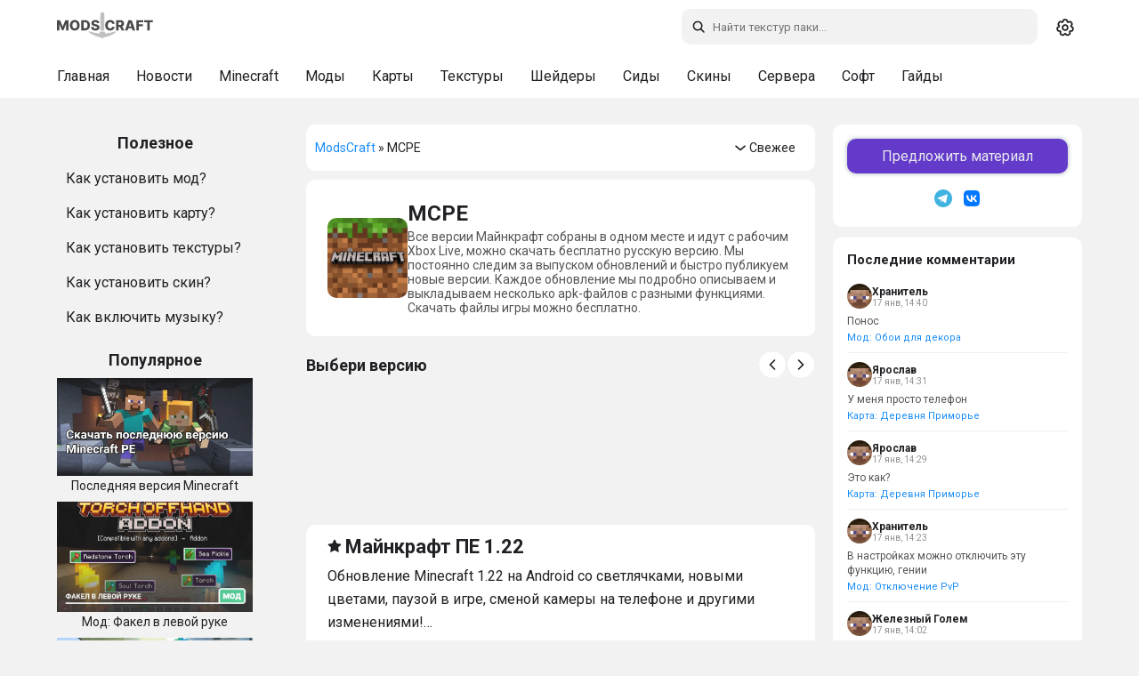

--- FILE ---
content_type: text/html; charset=utf-8
request_url: https://modscraft.net/mcpe/
body_size: 12750
content:
<!DOCTYPE html>
<html lang="ru" class="snow-enabled">
<head>
  <script>
    (function(){
      var t = localStorage.getItem('theme') || 'system';
      var isDark = t === 'dark' || (t === 'system' && window.matchMedia && window.matchMedia('(prefers-color-scheme: dark)').matches);
      if (isDark) document.documentElement.setAttribute('data-theme', 'dark-mode');
    })();
  </script>
  <style>
    html{background:#f2f2f2}
    html[data-theme="dark-mode"]{background:#161617}
  </style>
  <meta name="theme-color" content="#ffffff" id="theme-color-meta">
  <script>document.documentElement.getAttribute('data-theme')==='dark-mode'&&(document.getElementById('theme-color-meta').content='#1f2124')</script>
  <link rel="preconnect" href="https://fonts.googleapis.com">
  <link rel="preconnect" href="https://fonts.gstatic.com" crossorigin>
    <link rel="stylesheet" href="https://fonts.googleapis.com/css2?family=Roboto:ital,wght@0,400;0,500;0,700;1,400;1,500;1,700&display=swap">
  <title>Скачать Minecraft PE на Android | МКПЕ на телефон</title>
<meta charset="utf-8">
<meta name="description" content="Скачать Minecraft бесплатно. Новые версии с рабочим Xbox Live, скинами, отзывы игроков и детальные обзоры на Android.">
<link rel="canonical" href="https://modscraft.net/mcpe/">
<link rel="alternate" type="application/rss+xml" title=" RSS" href="https://modscraft.net/mcpe/rss.xml">
<link rel="alternate" type="application/rss+xml" title=" RSS Dzen" href="https://modscraft.net/mcpe/rssdzen.xml">
<link rel="preconnect" href="https://modscraft.net/" fetchpriority="high">
<meta property="twitter:card" content="summary">
<meta property="twitter:title" content="Скачать Minecraft PE на Android | МКПЕ на телефон">
<meta property="twitter:description" content="Скачать Minecraft бесплатно. Новые версии с рабочим Xbox Live, скинами, отзывы игроков и детальные обзоры на Android.">
<meta property="og:type" content="article">
<meta property="og:site_name" content="Портал ModsCraft. Сайт для любителей Minecraft PE">
<meta property="og:title" content="Скачать Minecraft PE на Android | МКПЕ на телефон">
<meta property="og:description" content="Скачать Minecraft бесплатно. Новые версии с рабочим Xbox Live, скинами, отзывы игроков и детальные обзоры на Android.">
<link rel="alternate" hreflang="x-default" href="https://modscraft.net/mcpe/">
<link rel="alternate" hreflang="ru" href="https://modscraft.net/mcpe/">
<link rel="alternate" hreflang="en" href="https://modscraft.net/en/mcpe/">

<script src="/engine/classes/min/index.php?g=general3&amp;v=fzuuh"></script>
<script src="/engine/classes/min/index.php?f=engine/classes/js/jqueryui3.js,engine/classes/js/dle_js.js,engine/classes/js/lazyload.js&amp;v=fzuuh" defer></script>
<script type="application/ld+json">{"@context":"https://schema.org","@graph":[{"@type":"BreadcrumbList","@context":"https://schema.org/","itemListElement":[{"@type":"ListItem","position":1,"item":{"@id":"https://modscraft.net/","name":"ModsCraft"}},{"@type":"ListItem","position":2,"item":{"@id":"https://modscraft.net/mcpe/","name":"MCPE"}}]}]}</script>
    <meta name="f6e053e619ccc9b5e2584651f94786cf" content="">
  <meta name="robots" content="max-image-preview:large">
  <meta name="robots" content="noarchive">
  <meta name="mobile-web-app-capable" content="yes">
  <meta name="apple-mobile-web-app-capable" content="yes">
  <meta name="apple-mobile-web-app-status-bar-style" content="default">
  <meta name="HandheldFriendly" content="true">
  <meta name="format-detection" content="telephone=no">
  <meta name="viewport" content="user-scalable=no, initial-scale=1.0, maximum-scale=1.0, width=device-width">
  <link rel="icon" href="/templates/modscraft/images/favicons/favicon.ico" type="image/x-icon">
  <link rel="apple-touch-icon" sizes="180x180" href="/templates/modscraft/images/favicons/apple-touch-icon.png">
  <link rel="icon" type="image/png" sizes="32x32" href="/templates/modscraft/images/favicons/favicon-32x32.png">
  <link rel="icon" type="image/png" sizes="16x16" href="/templates/modscraft/images/favicons/favicon-16x16.png">
  <meta name="msapplication-TileColor" content="#00aba9">
  <meta name="yandex-verification" content="76ca7ee2c6a85439" />
  <meta name="google-site-verification" content="Q6Gss3VPU8vXRfmt_Ya5hhiHIfprec4BLrHeX9Tk3a4" />

  
   <link rel="stylesheet" href="/templates/modscraft/style/owl.carousel.min.css?v=fzuuh" media="print" onload="this.media='all'">
  <link href="/templates/modscraft/style/styles.min.css?v=fzuuh" type="text/css" rel="stylesheet">

  
</head>

<body>
  <a href="#content" class="skip-link">Перейти к контенту</a>
  <header>
    <div id="main-head">
      <div class="row">

<div class="mobileNav" role="button" aria-label="Открыть Меню">
          <svg class="icon icon-menu"><use href="/templates/modscraft/images/icons.svg#icon-menu"></use></svg>
          <svg class="icon icon-close"><use href="/templates/modscraft/images/icons.svg#icon-x"></use></svg>
        </div>

        <a href="/" class="header__logo" title="Главная сайта ModsCraft.Net">
          <svg width="108" height="40"><use href="/templates/modscraft/images/icons.svg#logo"></use></svg>
        </a>

        <div class="right">
          <div id="search">
            <form method="get" action="/index.php">
              <div>
                <svg class="icon search-icon search-desktop"><use href="/templates/modscraft/images/icons.svg#icon-search"></use></svg>
                <input id="story" name="story" type="text" placeholder="Поиск по сайту" class="search-input" aria-label="Поиск по сайту">
                <input type="hidden" name="do" value="search">
                <input type="hidden" name="subaction" value="search">
              </div>

              <svg class="icon close-icon"><use href="/templates/modscraft/images/icons.svg#icon-x"></use></svg>
            </form>
          </div>

          <div class="theme-switcher" id="theme-switcher" title="Переключить тему">
            <span class="theme-icon theme-icon--system" data-theme="system">
              <svg width="20" height="20"><use href="/templates/modscraft/images/icons.svg#icon-gear"></use></svg>
            </span>
            <span class="theme-icon theme-icon--light" data-theme="light">
              <svg width="20" height="20"><use href="/templates/modscraft/images/icons.svg#icon-sun"></use></svg>
            </span>
            <span class="theme-icon theme-icon--dark" data-theme="dark">
              <svg width="20" height="20"><use href="/templates/modscraft/images/icons.svg#icon-moon"></use></svg>
            </span>
          </div>
        </div>
      </div>
    </div>
    <div id="sub-head">
      <div class="background-menu"></div>
      <div class="row">
        <ul class="subhead-menu">
          <li><a href="https://modscraft.net/" title="Главная МодсКрафт">Главная</a></li>
          <li><a href="https://modscraft.net/news/" title="Новости о Minecraft PE">Новости</a></li>
          <li><a href="https://modscraft.net/mcpe/" title="Скачать Minecraft PE">Minecraft</a></li>
          <li><a href="https://modscraft.net/mods/" title="Скачать моды для Minecraft PE">Моды</a></li>
          <li><a href="https://modscraft.net/maps/" title="Скачать карты для Minecraft PE">Карты</a></li>
          <li><a href="https://modscraft.net/textures/" title="Скачать текстуры для Minecraft PE">Текстуры</a></li>
          <li><a href="https://modscraft.net/shaders/" title="Скачать шейдеры для Minecraft PE">Шейдеры</a></li>
          <li><a href="https://modscraft.net/seeds/" title="Сиды для Minecraft PE">Сиды</a></li>
          <li><a href="https://modscraft.net/skins/" title="Скачать скины для Minecraft PE">Скины</a></li>
          <li><a href="https://modscraft.net/servers/" title="Сервера на Minecraft PE">Сервера</a></li>
          <li><a href="https://modscraft.net/programs/" title="Скачать программы для Minecraft PE">Софт</a></li>
          <li><a href="https://modscraft.net/guides/" title="Гайды по Minecraft PE">Гайды</a></li>
      </ul>
      </div>
    </div>

  </header>

  <main id="main">
    <div id="container">
      <aside id="sidebar_l" data-nosnippet>

        <div class="help border-radius">
          <div class="title_block">
            <span>Полезное</span>
          </div>
          <ul>
            <li><a href="https://modscraft.net/guides/3197-how-to-install-mods-minecraft.html">Как установить мод?</a></li>
            <li><a href="https://modscraft.net/guides/3099-how-to-install-maps-for-minecraft-pe.html">Как установить карту?</a></li>
            <li><a href="https://modscraft.net/guides/538-how-install-texture-pack-in-mcpe.html">Как установить текстуры?</a></li>
            <li><a href="https://modscraft.net/guides/3100-how-to-install-skins-for-minecraft-pe.html">Как установить скин?</a></li>
            <li><a href="https://modscraft.net/guides/3149-how-to-download-and-enable-music-in-minecraft-pe.html">Как включить музыку?</a></li>
          </ul>
        </div>

        <div class="top_news_menu border-radius">
          <div class="title_block">
            <span>Популярное</span>
          </div>
          <div class="top_news_block">
            <a href="https://modscraft.net/news/3135-download-the-last-version-minecraft.html" title="Последняя версия Minecraft"> <img src="https://img.modscraft.net/uploads/posts/2021-01/1611200816_minecraft-download-last-version-pe.webp" width="220" height="120" loading="lazy" alt="Последняя версия Minecraft" /><div class="title_link_news">Последняя версия Minecraft</div></a><a href="https://modscraft.net/mods/7593-torch-offhand.html" title="Мод: Факел в левой руке"> <img width="220" height="120" loading="lazy"  src="https://img.modscraft.net/uploads/posts/2025-09/2babff037c_torch-offhand-mod.webp" alt="Мод: Факел в левой руке" /> <div class="title_link_news">Мод: Факел в левой руке</div></a><a href="https://modscraft.net/mods/9138-craftopia-furniture.html" title="Мод: Мебель Craftopia"> <img width="220" height="120" loading="lazy"  src="https://img.modscraft.net/uploads/posts/2025-02/66e4c960d6_craftopia-furniture-mod.webp" alt="Мод: Мебель Craftopia" /> <div class="title_link_news">Мод: Мебель Craftopia</div></a><a href="https://modscraft.net/mods/10570-better-desert-temple.html" title="Мод: Улучшенные пустынные храмы"> <img width="220" height="120" loading="lazy"  src="https://img.modscraft.net/uploads/posts/2026-01/2a9a87f20b_better-desert-temple-mod.webp" alt="Мод: Улучшенные пустынные храмы" /> <div class="title_link_news">Мод: Улучшенные пустынные храмы</div></a><a href="https://modscraft.net/mods/10152-all-purpose-drone.html" title="Мод: Универсальные дроны"> <img width="220" height="120" loading="lazy"  src="https://img.modscraft.net/uploads/posts/2026-01/38b2d14136_all-purpose-drone-mod.webp" alt="Мод: Универсальные дроны" /> <div class="title_link_news">Мод: Универсальные дроны</div></a>
          </div>
        </div>

      </aside>

      <div id="content">
          
          
          

          <div class="breadcrumbs border-radius">
              <div class="speedbar">
	<a href="https://modscraft.net/">ModsCraft</a> » MCPE
</div>
              <form name="news_set_sort" id="news_set_sort" method="post">
<span id='news-sort'><svg width="20" height="20"><use href="/templates/modscraft/images/icons.svg#icon-chevron-down"></use></svg> <span class='head'>Свежее</span></span>
<ul class="sort"><li class="sort_by_date"><a href="#" onclick="dle_change_sort('date','desc'); return false;">По дате</a></li><li class="asc sort_by_editdate"><a href="#" onclick="dle_change_sort('editdate','asc'); return false;">Свежее</a></li><li class="sort_by_rating"><a href="#" onclick="dle_change_sort('rating','desc'); return false;">Популярные</a></li><li class="sort_by_news_read"><a href="#" onclick="dle_change_sort('news_read','desc'); return false;">Посещаемые</a></li><li class="sort_by_comm_num"><a href="#" onclick="dle_change_sort('comm_num','desc'); return false;">Комментируемые</a></li><li class="sort_by_title"><a href="#" onclick="dle_change_sort('title','desc'); return false;">По алфавиту</a></li></ul>
<input type="hidden" name="dlenewssortby" id="dlenewssortby" value="editdate">
<input type="hidden" name="dledirection" id="dledirection" value="DESC">
<input type="hidden" name="set_new_sort" id="set_new_sort" value="dle_sort_cat_10">
<input type="hidden" name="set_direction_sort" id="set_direction_sort" value="dle_direction_cat_10">
</form>
<script>
	const opened_sort = document.querySelectorAll('ul.sort')[0];
	const sort = document.getElementById("news-sort");
	sort.addEventListener("click", function (e) {
		$('#news_set_sort .sort').show();
		e.stopPropagation();
	});
	window.addEventListener('click', function(e) {
	  
    if ($('#news_set_sort .sort').css("display") === "block") {
	    $('#news_set_sort .sort').hide();
	  }
	});
</script>
          </div>

          

          

          

          


<div class="marketplace-studio-page border-radius">
    <div class="marketplace-studio-header">
        <img class="category-logo" src="/templates/modscraft/images/logo-mc.png" alt="Minecraft">
        <div class="studio-info">
            <h1>MCPE</h1>
            <p>Все версии Майнкрафт собраны в одном месте и идут с рабочим Xbox Live, можно скачать бесплатно русскую версию. Мы постоянно следим за выпуском обновлений и быстро публикуем новые версии. Каждое обновление мы подробно описываем и выкладываем несколько apk-файлов с разными функциями. Скачать файлы игры можно бесплатно.</p>
        </div>
    </div>
    
</div>










          
              





















       



    

  

   






<div class="versions-carousel-section">
    <div class="versions-carousel-header">
        <h3>Выбери версию</h3>
        <div class="versions-carousel-nav">
            <button class="versions-nav-prev"><svg width="20" height="20"><use href="/templates/modscraft/images/icons.svg#icon-arrow-left"></use></svg></button>
            <button class="versions-nav-next"><svg width="20" height="20"><use href="/templates/modscraft/images/icons.svg#icon-arrow-right"></use></svg></button>
        </div>
    </div>
    <div class="owl-carousel owl-theme versions-history-carousel" id="versionsHistoryCarousel">
        <div class="version-card">
            <a href="https://modscraft.net/mcpe/9020-minecraft-1-21.html" title="Minecraft PE 1.21 Трудные испытания">
                <div class="version-card-image"><img src="/templates/modscraft/images/logo-mc.png" alt="Minecraft 1.21" loading="lazy"></div>
                <div class="version-card-info">
                    <span class="version-number">Версия 1.21</span>
                    <span class="version-download">Скачать</span>
                </div>
            </a>
        </div>
        <div class="version-card">
            <a href="https://modscraft.net/mcpe/7804-minecraft-1-20.html" title="Minecraft PE 1.20 Тропы и Сказки">
                <div class="version-card-image"><img src="/templates/modscraft/images/logo-mc.png" alt="Minecraft 1.20" loading="lazy"></div>
                <div class="version-card-info">
                    <span class="version-number">Версия 1.20</span>
                    <span class="version-download">Скачать</span>
                </div>
            </a>
        </div>
        <div class="version-card">
            <a href="https://modscraft.net/mcpe/7318-minecraft-1-19.html" title="Minecraft PE 1.19 Дикое обновление">
                <div class="version-card-image"><img src="/templates/modscraft/images/logo-mc.png" alt="Minecraft 1.19" loading="lazy"></div>
                <div class="version-card-info">
                    <span class="version-number">Версия 1.19</span>
                    <span class="version-download">Скачать</span>
                </div>
            </a>
        </div>
        <div class="version-card">
            <a href="https://modscraft.net/mcpe/6788-minecraft-1-18.html" title="Minecraft PE 1.18 Пещеры и Утёсы - Часть II">
                <div class="version-card-image"><img src="/templates/modscraft/images/logo-mc.png" alt="Minecraft 1.18" loading="lazy"></div>
                <div class="version-card-info">
                    <span class="version-number">Версия 1.18</span>
                    <span class="version-download">Скачать</span>
                </div>
            </a>
        </div>
        <div class="version-card">
            <a href="https://modscraft.net/mcpe/2796-download-minecraft-1-17-beta-for-android-free.html" title="Minecraft PE 1.17 Пещерное обновление">
                <div class="version-card-image"><img src="/templates/modscraft/images/logo-mc.png" alt="Minecraft 1.17" loading="lazy"></div>
                <div class="version-card-info">
                    <span class="version-number">Версия 1.17</span>
                    <span class="version-download">Скачать</span>
                </div>
            </a>
        </div>
        <div class="version-card">
            <a href="https://modscraft.net/mcpe/2718-download-minecraft-1-16-for-android.html" title="Minecraft PE 1.16 Обновление Незера">
                <div class="version-card-image"><img src="/templates/modscraft/images/logo-mc.png" alt="Minecraft 1.16" loading="lazy"></div>
                <div class="version-card-info">
                    <span class="version-number">Версия 1.16</span>
                    <span class="version-download">Скачать</span>
                </div>
            </a>
        </div>
        <div class="version-card">
            <a href="https://modscraft.net/mcpe/2124-download-minecraft-1-15-beta-for-android-free.html" title="Minecraft PE 1.15 Равенство с Java Edition">
                <div class="version-card-image"><img src="/templates/modscraft/images/logo-mc.png" alt="Minecraft 1.15" loading="lazy"></div>
                <div class="version-card-info">
                    <span class="version-number">Версия 1.15</span>
                    <span class="version-download">Скачать</span>
                </div>
            </a>
        </div>
        <div class="version-card">
            <a href="https://modscraft.net/mcpe/2101-download-minecraft-1-14-for-android.html" title="Minecraft PE 1.14 Пчелиное обновление">
                <div class="version-card-image"><img src="/templates/modscraft/images/logo-mc.png" alt="Minecraft 1.14" loading="lazy"></div>
                <div class="version-card-info">
                    <span class="version-number">Версия 1.14</span>
                    <span class="version-download">Скачать</span>
                </div>
            </a>
        </div>
        <div class="version-card">
            <a href="https://modscraft.net/mcpe/2071-download-minecraft-1-13-for-android.html" title="Minecraft PE 1.13 Обновление с Лисами">
                <div class="version-card-image"><img src="/templates/modscraft/images/logo-mc.png" alt="Minecraft 1.13" loading="lazy"></div>
                <div class="version-card-info">
                    <span class="version-number">Версия 1.13</span>
                    <span class="version-download">Скачать</span>
                </div>
            </a>
        </div>
        <div class="version-card">
            <a href="https://modscraft.net/mcpe/2010-download-minecraft-1-12-for-android.html" title="Minecraft PE 1.12 Обновление для мододелов">
                <div class="version-card-image"><img src="/templates/modscraft/images/logo-mc.png" alt="Minecraft 1.12" loading="lazy"></div>
                <div class="version-card-info">
                    <span class="version-number">Версия 1.12</span>
                    <span class="version-download">Скачать</span>
                </div>
            </a>
        </div>
        <div class="version-card">
            <a href="https://modscraft.net/mcpe/1983-download-minecraft-1-11-for-android.html" title="Minecraft PE 1.11 Village and Pillage">
                <div class="version-card-image"><img src="/templates/modscraft/images/logo-mc.png" alt="Minecraft 1.11" loading="lazy"></div>
                <div class="version-card-info">
                    <span class="version-number">Версия 1.11</span>
                    <span class="version-download">Скачать</span>
                </div>
            </a>
        </div>
        <div class="version-card">
            <a href="https://modscraft.net/mcpe/1971-download-minecraft-1-10-for-android.html" title="Minecraft PE 1.10 Village and Pillage">
                <div class="version-card-image"><img src="/templates/modscraft/images/logo-mc.png" alt="Minecraft 1.10" loading="lazy"></div>
                <div class="version-card-info">
                    <span class="version-number">Версия 1.10</span>
                    <span class="version-download">Скачать</span>
                </div>
            </a>
        </div>
        <div class="version-card">
            <a href="https://modscraft.net/mcpe/1957-download-minecraft-1-9-for-android.html" title="Minecraft PE 1.9 Village and Pillage">
                <div class="version-card-image"><img src="/templates/modscraft/images/logo-mc.png" alt="Minecraft 1.9" loading="lazy"></div>
                <div class="version-card-info">
                    <span class="version-number">Версия 1.9</span>
                    <span class="version-download">Скачать</span>
                </div>
            </a>
        </div>
        <div class="version-card">
            <a href="https://modscraft.net/mcpe/1924-download-minecraft-1-8-for-android.html" title="Minecraft PE 1.8 Обновление с Пандами">
                <div class="version-card-image"><img src="/templates/modscraft/images/logo-mc.png" alt="Minecraft 1.8" loading="lazy"></div>
                <div class="version-card-info">
                    <span class="version-number">Версия 1.8</span>
                    <span class="version-download">Скачать</span>
                </div>
            </a>
        </div>
        <div class="version-card">
            <a href="https://modscraft.net/mcpe/1897-download-minecraft-1-7-for-android.html" title="Minecraft PE 1.7 Техническое обновление">
                <div class="version-card-image"><img src="/templates/modscraft/images/logo-mc.png" alt="Minecraft 1.7" loading="lazy"></div>
                <div class="version-card-info">
                    <span class="version-number">Версия 1.7</span>
                    <span class="version-download">Скачать</span>
                </div>
            </a>
        </div>
        <div class="version-card">
            <a href="https://modscraft.net/mcpe/1866-download-minecraft-1-6-for-android.html" title="Minecraft PE 1.6 Обновление с Фантомами">
                <div class="version-card-image"><img src="/templates/modscraft/images/logo-mc.png" alt="Minecraft 1.6" loading="lazy"></div>
                <div class="version-card-info">
                    <span class="version-number">Версия 1.6</span>
                    <span class="version-download">Скачать</span>
                </div>
            </a>
        </div>
        <div class="version-card">
            <a href="https://modscraft.net/mcpe/1833-download-minecraft-1-5-for-android.html" title="Minecraft PE 1.5 Водное обновление">
                <div class="version-card-image"><img src="/templates/modscraft/images/logo-mc.png" alt="Minecraft 1.5" loading="lazy"></div>
                <div class="version-card-info">
                    <span class="version-number">Версия 1.5</span>
                    <span class="version-download">Скачать</span>
                </div>
            </a>
        </div>
        <div class="version-card">
            <a href="https://modscraft.net/mcpe/1724-download-minecraft-1-4-for-android-free.html" title="Minecraft PE 1.4 Водное обновление">
                <div class="version-card-image"><img src="/templates/modscraft/images/logo-mc.png" alt="Minecraft 1.4" loading="lazy"></div>
                <div class="version-card-info">
                    <span class="version-number">Версия 1.4</span>
                    <span class="version-download">Скачать</span>
                </div>
            </a>
        </div>
        <div class="version-card">
            <a href="https://modscraft.net/mcpe/1346-download-mcpe-1-2-for-android-free.html" title="Minecraft PE 1.2 Вместе веселее">
                <div class="version-card-image"><img src="/templates/modscraft/images/logo-mc.png" alt="Minecraft 1.2" loading="lazy"></div>
                <div class="version-card-info">
                    <span class="version-number">Версия 1.2</span>
                    <span class="version-download">Скачать</span>
                </div>
            </a>
        </div>
    </div>
</div>


              

              
          

          

          

          
          <article class="shortstory border-radius">
     <a href="https://modscraft.net/mcpe/10691-minecraft-1-22.html" title="Майнкрафт ПЕ 1.22">
      <div class="mainstory">
           <div class="shortstorynews">
         <div class="important"><svg width="16" height="16"><use href="/templates/modscraft/images/icons.svg#icon-star"></use></svg></div>
               <h2>Майнкрафт ПЕ 1.22</h2>
                <p>Обновление Minecraft 1.22 на Android со светлячками, новыми цветами, паузой в игре, сменой камеры на телефоне и другими изменениями!…</p>
           </div>
          <img class="xfieldimage craft_preview" src="[data-uri]" data-src="https://img.modscraft.net/uploads/posts/2025-10/53e4595192_minecraft-1-22.webp" alt="" width="1280" height="720">
      </div>
     </a>
      <div class="mlink border-radius">
           <span class="full-link"><a href="https://modscraft.net/mcpe/10691-minecraft-1-22.html#comment"><svg width="20" height="20"><use href="/templates/modscraft/images/icons.svg#icon-comment"></use></svg></a>
               <span>17 дек 2025</span>
          </span>
           <span class="views" title="Просмотров: 766 398">
               <svg width="20" height="20"><use href="/templates/modscraft/images/icons.svg#icon-eye"></use></svg>
               <span>766 398</span>
           </span>
      </div>

    <a class="short__comment" href="https://modscraft.net/mcpe/10691-minecraft-1-22.html#comment-id-99758341">
    <div class="avatar">
        <img src="/templates/modscraft/dleimages/noavatar.png" alt="Аватарка гостя" width="52" height="52" >
    </div>
    <div class="com_text">
        Кто обзывается, тот сам так называется
    </div>
</a>
 </article>


 
<article class="shortstory border-radius">
     <a href="https://modscraft.net/mcpe/9020-minecraft-1-21.html" title="Майнкрафт ПЕ 1.21">
      <div class="mainstory">
           <div class="shortstorynews">
         <div class="important"><svg width="16" height="16"><use href="/templates/modscraft/images/icons.svg#icon-star"></use></svg></div>
               <h2>Майнкрафт ПЕ 1.21</h2>
                <p>Обновление Minecraft 1.21: Хардкор, Камеры испытаний, Бриз, Булава, новые эффекты и многое другое!…</p>
           </div>
          <img class="xfieldimage craft_preview" src="[data-uri]" data-src="https://img.modscraft.net/uploads/posts/2025-10/e7d779a5be_minecraft-1-21.webp" alt="Обновление Майнкрафт 1.21" width="1280" height="720">
      </div>
     </a>
      <div class="mlink border-radius">
           <span class="full-link"><a href="https://modscraft.net/mcpe/9020-minecraft-1-21.html#comment"><svg width="20" height="20"><use href="/templates/modscraft/images/icons.svg#icon-comment"></use></svg></a>
               <span>17 дек 2025</span>
          </span>
           <span class="views" title="Просмотров: 1 798 218">
               <svg width="20" height="20"><use href="/templates/modscraft/images/icons.svg#icon-eye"></use></svg>
               <span>1 798 218</span>
           </span>
      </div>

    <a class="short__comment" href="https://modscraft.net/mcpe/9020-minecraft-1-21.html#comment-id-99758062">
    <div class="avatar">
        <img src="/templates/modscraft/dleimages/noavatar.png" alt="Аватарка гостя" width="52" height="52" >
    </div>
    <div class="com_text">
        как скачать на пк?
    </div>
</a>
 </article>


 
<article class="shortstory border-radius">
     <a href="https://modscraft.net/mcpe/23225-minecraft-1-26-0-28.html" title="Майнкрафт ПЕ 1.26.0.28 [Бета версия]">
      <div class="mainstory">
           <div class="shortstorynews">
         
               <h2>Майнкрафт ПЕ 1.26.0.28 [Бета версия]</h2>
                <p>Вышла тестовая сборка Minecraft 1.26.0.28. Обновлённые настройки на Ore UI, добавлен инструмент Flood Tool в редакторе, исправлен вылет при разведении животных…</p>
           </div>
          <img class="xfieldimage craft_preview" src="[data-uri]" data-src="https://img.modscraft.net/uploads/posts/2026-01/2a42a0565b_minecraft-1-26-0-28.webp" alt="" width="1280" height="720">
      </div>
     </a>
      <div class="mlink border-radius">
           <span class="full-link"><a href="https://modscraft.net/mcpe/23225-minecraft-1-26-0-28.html#comment"><svg width="20" height="20"><use href="/templates/modscraft/images/icons.svg#icon-comment"></use></svg></a>
               <span>13 янв 2026</span>
          </span>
           <span class="views" title="Просмотров: 1 491">
               <svg width="20" height="20"><use href="/templates/modscraft/images/icons.svg#icon-eye"></use></svg>
               <span>1 491</span>
           </span>
      </div>

    <a class="short__comment" href="https://modscraft.net/mcpe/23225-minecraft-1-26-0-28.html#comment-id-99758265">
    <div class="avatar">
        <img src="/templates/modscraft/dleimages/noavatar.png" alt="Аватарка гостя" width="52" height="52" >
    </div>
    <div class="com_text">
        Разработчики спасибо огромное за эту версию я когда зашёл я просто офигел анимации зайцев просто крутая и ещё спасибо за детёнышей и за крафт бирки версия просто имба
    </div>
</a>
 </article>


 
<article class="shortstory border-radius">
     <a href="https://modscraft.net/mcpe/23207-minecraft-1-21-132-01.html" title="Майнкрафт ПЕ 1.21.132 [Релиз]">
      <div class="mainstory">
           <div class="shortstorynews">
         
               <h2>Майнкрафт ПЕ 1.21.132 [Релиз]</h2>
                <p>Вышел релиз Minecraft 1.21.132.01 для Android. Исправлены проблемы с отключением данных игрока Xbox, перезагрузкой текстур, компасом и вылетами…</p>
           </div>
          <img class="xfieldimage craft_preview" src="[data-uri]" data-src="https://img.modscraft.net/uploads/posts/2026-01/956875bac2_minecraft-1-21-132-01.webp" alt="" width="1280" height="720">
      </div>
     </a>
      <div class="mlink border-radius">
           <span class="full-link"><a href="https://modscraft.net/mcpe/23207-minecraft-1-21-132-01.html#comment"><svg width="20" height="20"><use href="/templates/modscraft/images/icons.svg#icon-comment"></use></svg></a>
               <span>09 янв 2026</span>
          </span>
           <span class="views" title="Просмотров: 21 734">
               <svg width="20" height="20"><use href="/templates/modscraft/images/icons.svg#icon-eye"></use></svg>
               <span>21 734</span>
           </span>
      </div>

    <a class="short__comment" href="https://modscraft.net/mcpe/23207-minecraft-1-21-132-01.html#comment-id-99757953">
    <div class="avatar">
        <img src="/templates/modscraft/dleimages/noavatar.png" alt="Аватарка гостя" width="52" height="52" >
    </div>
    <div class="com_text">
        https://modscraft.net/engine/getfile.php?id=17998#google_vignette
    </div>
</a>
 </article>


 
<article class="shortstory border-radius">
     <a href="https://modscraft.net/mcpe/23192-minecraft-1-26-0-27.html" title="Майнкрафт ПЕ 1.26.0.27 [Бета версия]">
      <div class="mainstory">
           <div class="shortstorynews">
         
               <h2>Майнкрафт ПЕ 1.26.0.27 [Бета версия]</h2>
                <p>Вышла Minecraft Beta &amp; Preview 26.0.27. Обновлённые модели детёнышей животных, крафт бирок, новые звуки и исправлено более 50 ошибок…</p>
           </div>
          <img class="xfieldimage craft_preview" src="[data-uri]" data-src="https://img.modscraft.net/uploads/posts/2026-01/dd649d969d_minecraft-1-26-0-27.webp" alt="" width="1280" height="720">
      </div>
     </a>
      <div class="mlink border-radius">
           <span class="full-link"><a href="https://modscraft.net/mcpe/23192-minecraft-1-26-0-27.html#comment"><svg width="20" height="20"><use href="/templates/modscraft/images/icons.svg#icon-comment"></use></svg></a>
               <span>07 янв 2026</span>
          </span>
           <span class="views" title="Просмотров: 11 108">
               <svg width="20" height="20"><use href="/templates/modscraft/images/icons.svg#icon-eye"></use></svg>
               <span>11 108</span>
           </span>
      </div>

    <a class="short__comment" href="https://modscraft.net/mcpe/23192-minecraft-1-26-0-27.html#comment-id-99758321">
    <div class="avatar">
        <img src="/templates/modscraft/dleimages/noavatar.png" alt="Аватарка гостя" width="52" height="52" >
    </div>
    <div class="com_text">
        почему меня перекидывает в плей маркет? как скачать чтоб не перекидывало в плей маркет?
    </div>
</a>
 </article>


 
<article class="server-compact-wrapper">
    <div class="server-compact-list">
        <div class="server-compact-item border-radius">

    <div class="server-compact-status">
        
            <span class="status-dot online"></span>
        
        
    </div>

    <a href="https://modscraft.net/servers/6720-server-modscraft-for-mcpe.html" class="server-compact-link">

        <div class="server-compact-header">
            <span class="server-compact-title">ModsCraft</span>
        </div>

        <div class="server-compact-info">
            <div class="info-row">
                <span class="info-label">IP:Port</span>
                <span class="info-value">craft.pe:19132</span>
            </div>

            <div class="info-row">
                <span class="info-label">Online</span>
                <span class="info-value">
                    647 / 1501
                </span>
            </div>

            <div class="info-row">
                <span class="info-label">Версия</span>
                <span class="info-value">1.1 - 1.21</span>
            </div>
        </div>

        <div class="server-compact-btnbox">
            <a href="https://craft.pe"
               class="server-compact-play"
               target="_blank"
               onclick="event.stopPropagation();">
                Играть
            </a>
        </div>

    </a>
</div>
<div class="server-compact-item border-radius">

    <div class="server-compact-status">
        
            <span class="status-dot online"></span>
        
        
    </div>

    <a href="https://modscraft.net/servers/7421-gamepe.html" class="server-compact-link">

        <div class="server-compact-header">
            <span class="server-compact-title">GamePE</span>
        </div>

        <div class="server-compact-info">
            <div class="info-row">
                <span class="info-label">IP:Port</span>
                <span class="info-value">gamepe.me:19132</span>
            </div>

            <div class="info-row">
                <span class="info-label">Online</span>
                <span class="info-value">
                    494 / 2500
                </span>
            </div>

            <div class="info-row">
                <span class="info-label">Версия</span>
                <span class="info-value">1.1.5 - 1.22</span>
            </div>
        </div>

        <div class="server-compact-btnbox">
            <a href="https://gamepe.me"
               class="server-compact-play"
               target="_blank"
               onclick="event.stopPropagation();">
                Играть
            </a>
        </div>

    </a>
</div>

    </div>
</article><article class="shortstory border-radius">
     <a href="https://modscraft.net/mcpe/12026-minecraft-1-21-131-01.html" title="Майнкрафт ПЕ 1.21.131 [Релиз]">
      <div class="mainstory">
           <div class="shortstorynews">
         
               <h2>Майнкрафт ПЕ 1.21.131 [Релиз]</h2>
                <p>Релизное обновление Майнкрафт 1.21.131.01. Хотфикс, устраняющий некоторые важные проблемы и повышающие стабильность обновления…</p>
           </div>
          <img class="xfieldimage craft_preview" src="[data-uri]" data-src="https://img.modscraft.net/uploads/posts/2025-12/76a95d5b6d_minecraft-1-21-131-01.webp" alt="" width="1280" height="720">
      </div>
     </a>
      <div class="mlink border-radius">
           <span class="full-link"><a href="https://modscraft.net/mcpe/12026-minecraft-1-21-131-01.html#comment"><svg width="20" height="20"><use href="/templates/modscraft/images/icons.svg#icon-comment"></use></svg></a>
               <span>17 дек 2025</span>
          </span>
           <span class="views" title="Просмотров: 72 365">
               <svg width="20" height="20"><use href="/templates/modscraft/images/icons.svg#icon-eye"></use></svg>
               <span>72 365</span>
           </span>
      </div>

    <a class="short__comment" href="https://modscraft.net/mcpe/12026-minecraft-1-21-131-01.html#comment-id-99758401">
    <div class="avatar">
        <img src="/templates/modscraft/dleimages/noavatar.png" alt="Аватарка гостя" width="52" height="52" >
    </div>
    <div class="com_text">
        А то джава или бедрок?
    </div>
</a>
 </article>


 
<article class="shortstory border-radius">
     <a href="https://modscraft.net/mcpe/12008-minecraft-1-26-0-25.html" title="Майнкрафт ПЕ 1.26.0.25 [Бета версия]">
      <div class="mainstory">
           <div class="shortstorynews">
         
               <h2>Майнкрафт ПЕ 1.26.0.25 [Бета версия]</h2>
                <p>Тестовая версия Майнкрафт 1.26.0.25. Внесено несколько изменений и исправлены различные баги, включая вылеты…</p>
           </div>
          <img class="xfieldimage craft_preview" src="[data-uri]" data-src="https://img.modscraft.net/uploads/posts/2025-12/2441cf89b4_minecraft-1-26-0-25.webp" alt="" width="1280" height="720">
      </div>
     </a>
      <div class="mlink border-radius">
           <span class="full-link"><a href="https://modscraft.net/mcpe/12008-minecraft-1-26-0-25.html#comment"><svg width="20" height="20"><use href="/templates/modscraft/images/icons.svg#icon-comment"></use></svg></a>
               <span>10 дек 2025</span>
          </span>
           <span class="views" title="Просмотров: 9 636">
               <svg width="20" height="20"><use href="/templates/modscraft/images/icons.svg#icon-eye"></use></svg>
               <span>9 636</span>
           </span>
      </div>

    <a class="short__comment" href="https://modscraft.net/mcpe/12008-minecraft-1-26-0-25.html#comment-id-99756631">
    <div class="avatar">
        <img src="/templates/modscraft/dleimages/noavatar.png" alt="Аватарка гостя" width="52" height="52" >
    </div>
    <div class="com_text">
        бро чего ты хотел майнкрафт и так норм ты бы смон так же сделать хоть?
    </div>
</a>
 </article>


 
<article class="shortstory border-radius">
     <a href="https://modscraft.net/mcpe/12003-minecraft-1-21-130-03.html" title="Майнкрафт ПЕ 1.21.130.03 [Релиз]">
      <div class="mainstory">
           <div class="shortstorynews">
         
               <h2>Майнкрафт ПЕ 1.21.130.03 [Релиз]</h2>
                <p>Релизное обновление Майнкрафт 1.21.130.03. Зимний дроп 2025 «Скакуны хаоса»: Наутилусы, Копья, новое зачарование, улучшения механик…</p>
           </div>
          <img class="xfieldimage craft_preview" src="[data-uri]" data-src="https://img.modscraft.net/uploads/posts/2025-12/cedf723c3a_minecraft-1-21-130-02.webp" alt="" width="1280" height="720">
      </div>
     </a>
      <div class="mlink border-radius">
           <span class="full-link"><a href="https://modscraft.net/mcpe/12003-minecraft-1-21-130-03.html#comment"><svg width="20" height="20"><use href="/templates/modscraft/images/icons.svg#icon-comment"></use></svg></a>
               <span>09 дек 2025</span>
          </span>
           <span class="views" title="Просмотров: 74 799">
               <svg width="20" height="20"><use href="/templates/modscraft/images/icons.svg#icon-eye"></use></svg>
               <span>74 799</span>
           </span>
      </div>

    <a class="short__comment" href="https://modscraft.net/mcpe/12003-minecraft-1-21-130-03.html#comment-id-99758418">
    <div class="avatar">
        <img src="/templates/modscraft/dleimages/noavatar.png" alt="Аватарка гостя" width="52" height="52" >
    </div>
    <div class="com_text">
        и как сделать скин на компе
    </div>
</a>
 </article>


 
<article class="shortstory border-radius">
     <a href="https://modscraft.net/mcpe/11986-minecraft-26-0-23.html" title="Майнкрафт ПЕ 1.26.0.23 [Бета версия]">
      <div class="mainstory">
           <div class="shortstorynews">
         
               <h2>Майнкрафт ПЕ 1.26.0.23 [Бета версия]</h2>
                <p>Тестовая версия Майнкрафт 26.0.23. Обновлённая нумерация версий игры, поддержка макросов, исправлены баги…</p>
           </div>
          <img class="xfieldimage craft_preview" src="[data-uri]" data-src="https://img.modscraft.net/uploads/posts/2025-12/20c5de5abe_minecraft-26-0-23.webp" alt="" width="1280" height="720">
      </div>
     </a>
      <div class="mlink border-radius">
           <span class="full-link"><a href="https://modscraft.net/mcpe/11986-minecraft-26-0-23.html#comment"><svg width="20" height="20"><use href="/templates/modscraft/images/icons.svg#icon-comment"></use></svg></a>
               <span>03 дек 2025</span>
          </span>
           <span class="views" title="Просмотров: 11 604">
               <svg width="20" height="20"><use href="/templates/modscraft/images/icons.svg#icon-eye"></use></svg>
               <span>11 604</span>
           </span>
      </div>

    <a class="short__comment" href="https://modscraft.net/mcpe/11986-minecraft-26-0-23.html#comment-id-99755664">
    <div class="avatar">
        <img src="/templates/modscraft/dleimages/noavatar.png" alt="Аватарка гостя" width="52" height="52" >
    </div>
    <div class="com_text">
        А что за субтитры добавили? Субтитры звуков как на пк??
    </div>
</a>
 </article>


 
<article class="shortstory border-radius">
     <a href="https://modscraft.net/mcpe/11943-minecraft-1-21-124-02.html" title="Майнкрафт ПЕ 1.21.124.02 [Релиз]">
      <div class="mainstory">
           <div class="shortstorynews">
         
               <h2>Майнкрафт ПЕ 1.21.124.02 [Релиз]</h2>
                <p>Релизное обновление Майнкрафт 1.21.124.02. Ещё один хотфикс, подготовка к зимнему дропу…</p>
           </div>
          <img class="xfieldimage craft_preview" src="[data-uri]" data-src="https://img.modscraft.net/uploads/posts/2025-12/b0a5f17df2_minecraft-1-21-124-02.webp" alt="" width="1280" height="720">
      </div>
     </a>
      <div class="mlink border-radius">
           <span class="full-link"><a href="https://modscraft.net/mcpe/11943-minecraft-1-21-124-02.html#comment"><svg width="20" height="20"><use href="/templates/modscraft/images/icons.svg#icon-comment"></use></svg></a>
               <span>21 ноя 2025</span>
          </span>
           <span class="views" title="Просмотров: 71 202">
               <svg width="20" height="20"><use href="/templates/modscraft/images/icons.svg#icon-eye"></use></svg>
               <span>71 202</span>
           </span>
      </div>

    <a class="short__comment" href="https://modscraft.net/mcpe/11943-minecraft-1-21-124-02.html#comment-id-99758074">
    <div class="avatar">
        <img src="/templates/modscraft/dleimages/noavatar.png" alt="Аватарка гостя" width="52" height="52" >
    </div>
    <div class="com_text">
        Как майнкрафт скачать?
    </div>
</a>
 </article>


 
<div class="block navigation ignore-select">
	<div class="page_next-prev">
		<span class="page_prev" title="Предыдущая страница">
			<span><svg width="20" height="20"><use href="/templates/modscraft/images/icons.svg#icon-chevron-left"></use></svg></span>
		</span>
		<span class="page_next" title="Следующая страница">
			<a href="https://modscraft.net/mcpe/page/2/"><svg width="20" height="20"><use href="/templates/modscraft/images/icons.svg#icon-chevron-right"></use></svg></a>
		</span>
	</div>
	<div class="pages"><span>1</span> <a href="https://modscraft.net/mcpe/page/2/">2</a> <a href="https://modscraft.net/mcpe/page/3/">3</a> <span class="nav_ext">...</span> <a href="https://modscraft.net/mcpe/page/52/">52</a></div>
</div>
          

          
      </div>

        <aside class="right-sidebar">
          

          <div class="sidebar-block sidebar-socials">
            <a href="https://modscraft.net/guides/7792-modscraft-send-post.html" class="suggest">Предложить материал</a>
            <div class="sidebar-socials-icons">
              <a href="https://t.me/modscraft" target="_blank" class="sidebar-social sidebar-social--tg" title="Telegram">
                <svg width="20" height="20"><use href="/templates/modscraft/images/icons.svg#icon-telegram"></use></svg>
              </a>
              <a href="https://vk.com/pocket.mods" target="_blank" class="sidebar-social sidebar-social--vk" title="VK">
                <svg width="24" height="24"><use href="/templates/modscraft/images/icons.svg#icon-vk"></use></svg>
              </a>
            </div>
          </div>

          <div class="sidebar-block sidebar-comments">
            <div class="sidebar-title">Последние комментарии</div>
            <div class="sidebar-comment">
    <div class="sidebar-comment-header">
        <img src="/templates/modscraft/dleimages/noavatar.png" alt="Аватарка" class="sidebar-comment-avatar">
        <div class="sidebar-comment-meta">
            <span class="sidebar-comment-author">Хранитель</span>
            <span class="sidebar-comment-date">17 янв, 14:40</span>
        </div>
    </div>
    <div class="sidebar-comment-text">Понос</div>
    <a href="https://modscraft.net/mods/11564-wallpapers.html#comm-id-99758527" class="sidebar-comment-link">Мод: Обои для декора</a>
</div>
<div class="sidebar-comment">
    <div class="sidebar-comment-header">
        <img src="/templates/modscraft/dleimages/noavatar.png" alt="Аватарка" class="sidebar-comment-avatar">
        <div class="sidebar-comment-meta">
            <span class="sidebar-comment-author">Ярослав</span>
            <span class="sidebar-comment-date">17 янв, 14:31</span>
        </div>
    </div>
    <div class="sidebar-comment-text">У меня просто телефон</div>
    <a href="https://modscraft.net/maps/11831-primorye-village.html#comm-id-99758526" class="sidebar-comment-link">Карта: Деревня Приморье</a>
</div>
<div class="sidebar-comment">
    <div class="sidebar-comment-header">
        <img src="/templates/modscraft/dleimages/noavatar.png" alt="Аватарка" class="sidebar-comment-avatar">
        <div class="sidebar-comment-meta">
            <span class="sidebar-comment-author">Ярослав</span>
            <span class="sidebar-comment-date">17 янв, 14:29</span>
        </div>
    </div>
    <div class="sidebar-comment-text">Это как?</div>
    <a href="https://modscraft.net/maps/11831-primorye-village.html#comm-id-99758525" class="sidebar-comment-link">Карта: Деревня Приморье</a>
</div>
<div class="sidebar-comment">
    <div class="sidebar-comment-header">
        <img src="/templates/modscraft/dleimages/noavatar.png" alt="Аватарка" class="sidebar-comment-avatar">
        <div class="sidebar-comment-meta">
            <span class="sidebar-comment-author">Хранитель</span>
            <span class="sidebar-comment-date">17 янв, 14:23</span>
        </div>
    </div>
    <div class="sidebar-comment-text">В настройках можно отключить эту функцию, гении</div>
    <a href="https://modscraft.net/mods/23247-anti-pvp.html#comm-id-99758524" class="sidebar-comment-link">Мод: Отключение PvP</a>
</div>
<div class="sidebar-comment">
    <div class="sidebar-comment-header">
        <img src="/templates/modscraft/dleimages/noavatar.png" alt="Аватарка" class="sidebar-comment-avatar">
        <div class="sidebar-comment-meta">
            <span class="sidebar-comment-author">Железный Голем</span>
            <span class="sidebar-comment-date">17 янв, 14:02</span>
        </div>
    </div>
    <div class="sidebar-comment-text">Ыыыыыыыыы сучкaа я тебя.!</div>
    <a href="https://modscraft.net/maps/1757-kagerou-horror-map.html#comm-id-99758523" class="sidebar-comment-link">Карта: Kagerou (Хоррор!) [Приключение]</a>
</div>

          </div>
        </aside>
    </div>
  </main>

  <footer class="site-footer">
    <div class="wrapper">
      

      <div class="footer-socials">
        <a href="https://t.me/modscraft" target="_blank" class="footer-social" title="Telegram">
           <svg width="20" height="20"><use href="/templates/modscraft/images/icons.svg#icon-telegram"></use></svg>
        </a>
        <a href="https://vk.com/pocket.mods" target="_blank" class="footer-social" title="VK">
            <svg width="24" height="24"><use href="/templates/modscraft/images/icons.svg#icon-vk"></use></svg>
        </a>
      </div>

      <nav class="footer-nav">
        <a href="/privacy-policy.html">Политика</a>
        <a href="/feedback.html">Обратная связь</a>
        <a href="/about.html">О нас</a>
        <a href="https://modscraft.net/guides/7792-modscraft-send-post.html">Прислать контент</a>
        <a href="https://modscraft.net/sitemap.html">Карта сайта</a>
      </nav>

      <p class="footer-disclaimer">
        ДАННЫЙ САЙТ НЕ ЯВЛЯЕТСЯ ПРОДУКТОМ MINECRAFT И НЕ СВЯЗАН С MOJANG.
        
        <br>
        <a href="https://www.minecraft.net/ru-ru" target="_blank">Minecraft</a> принадлежит <a href="https://www.minecraft.net/ru-ru" target="_blank">Mojang Studios</a> и не связан с этим сайтом
        
      </p>

      <div class="footer-lang"><select onchange="window.location.href=this.value;">
					<option value="https://modscraft.net/mcpe/" selected> Русский (ru)</option>
<option value="https://modscraft.net/en/mcpe/"> English (en)</option>
				</select></div>
    </div>
  </footer>


  <script src="/templates/modscraft/js/owl.carousel.min.js?v=fzuuh"></script>
  <script type="text/javascript" src="/templates/modscraft/js/index.js?v=fzuuh"></script>
  <script>
<!--
var dle_root       = '/';
var dle_admin      = '';
var dle_login_hash = '1bffec82c5a1e394f6cd1bd5fbfb0670b5aa08b0';
var dle_group      = 5;
var dle_link_type  = 1;
var dle_skin       = 'modscraft';
var dle_wysiwyg    = 0;
var dle_min_search = '4';
var dle_act_lang   = ["Подтвердить", "Отмена", "Вставить", "Отмена", "Сохранить", "Удалить", "Загрузка. Пожалуйста, подождите..."];
var menu_short     = 'Быстрое редактирование';
var menu_full      = 'Полное редактирование';
var menu_profile   = 'Просмотр профиля';
var menu_send      = 'Отправить сообщение';
var menu_uedit     = 'Админцентр';
var dle_info       = 'Информация';
var dle_confirm    = 'Подтверждение';
var dle_prompt     = 'Ввод информации';
var dle_req_field  = ["Заполните поле с именем", "Заполните поле с сообщением", "Заполните поле с темой сообщения"];
var dle_del_agree  = 'Вы действительно хотите удалить? Данное действие невозможно будет отменить';
var dle_spam_agree = 'Вы действительно хотите отметить пользователя как спамера? Это приведёт к удалению всех его комментариев';
var dle_c_title    = 'Отправка жалобы';
var dle_complaint  = 'Укажите текст Вашей жалобы для администрации:';
var dle_mail       = 'Ваш e-mail:';
var dle_big_text   = 'Выделен слишком большой участок текста.';
var dle_orfo_title = 'Укажите комментарий для администрации к найденной ошибке на странице:';
var dle_p_send     = 'Отправить';
var dle_p_send_ok  = 'Уведомление успешно отправлено';
var dle_save_ok    = 'Изменения успешно сохранены. Обновить страницу?';
var dle_reply_title= 'Ответ на комментарий';
var dle_tree_comm  = '0';
var dle_del_news   = 'Удалить статью';
var dle_sub_agree  = 'Вы действительно хотите подписаться на комментарии к данной публикации?';
var dle_unsub_agree  = 'Вы действительно хотите отписаться от комментариев к данной публикации?';
var dle_captcha_type  = '0';
var dle_share_interesting  = ["Поделиться ссылкой на выделенный текст", "Twitter", "Facebook", "Вконтакте", "Прямая ссылка:", "Нажмите правой клавишей мыши и выберите «Копировать ссылку»"];
var DLEPlayerLang     = {prev: 'Предыдущий',next: 'Следующий',play: 'Воспроизвести',pause: 'Пауза',mute: 'Выключить звук', unmute: 'Включить звук', settings: 'Настройки', enterFullscreen: 'На полный экран', exitFullscreen: 'Выключить полноэкранный режим', speed: 'Скорость', normal: 'Обычная', quality: 'Качество', pip: 'Режим PiP'};
var DLEGalleryLang    = {CLOSE: 'Закрыть (Esc)', NEXT: 'Следующее изображение', PREV: 'Предыдущее изображение', ERROR: 'Внимание! Обнаружена ошибка', IMAGE_ERROR: 'Не удалось загрузить изображение', TOGGLE_SLIDESHOW: 'Просмотр слайдшоу',TOGGLE_FULLSCREEN: 'Полноэкранный режим', TOGGLE_THUMBS: 'Включить / Выключить уменьшенные копии', ITERATEZOOM: 'Увеличить / Уменьшить', DOWNLOAD: 'Скачать изображение' };
var DLEGalleryMode    = 0;
var DLELazyMode       = 1;
var allow_dle_delete_news   = false;

//-->
</script>

<nav class="mobile-nav">
  <a href="/" class="mobile-nav-item"><svg width="20" height="20"><use href="/templates/modscraft/images/icons.svg#icon-home"></use></svg></a>
  <a href="/index.php?do=search" class="mobile-nav-item">
    <svg width="20" height="20"><use href="/templates/modscraft/images/icons.svg#icon-search"></use></svg>
  </a>
</nav>

<script>
$(function() {
    var guestNames = {
        ru: ['Стив', 'Алекс', 'Крипер', 'Херобрин', 'Зомби', 'Скелет', 'Эндермен', 'Житель', 'Железный Голем', 'Ведьма', 'Пиглин', 'Страж', 'Фантом', 'Визер', 'Дракон Края', 'Снежный Голем', 'Паук', 'Слизень', 'Гаст', 'Ифрит', 'Шалкер', 'Разбойник', 'Вызыватель', 'Аллей', 'Нюхач', 'Хранитель'],
        en: ['Steve', 'Alex', 'Creeper', 'Herobrine', 'Zombie', 'Skeleton', 'Enderman', 'Villager', 'Iron Golem', 'Witch', 'Piglin', 'Guardian', 'Phantom', 'Wither', 'Ender Dragon', 'Snow Golem', 'Spider', 'Slime', 'Ghast', 'Blaze', 'Shulker', 'Pillager', 'Evoker', 'Allay', 'Sniffer', 'Warden']
    };

    window.getRandomGuestName = function() {
        var lang = document.documentElement.lang === 'en' ? 'en' : 'ru';
        var names = guestNames[lang];
        return names[Math.floor(Math.random() * names.length)];
    };

    window.doAddComments = function() {
        var form = document.getElementById('dle-comments-form');
        var editor_mode = '';
        var question_answer = '';
        var sec_code = '';
        var g_recaptcha_response = '';
        var allow_subscribe = "0";
        var mail = '';

        if (dle_wysiwyg) {
            tinyMCE.triggerSave();
            editor_mode = 'wysiwyg';
        }

        if (form.name.value == '') {
            var randomName = getRandomGuestName();
            form.name.value = randomName;
            $('#name').val(randomName);
        }

        if (form.comments.value == '') {
            DLEPush.error(dle_req_field[1]);
            return false;
        }

        if (form.question_answer) question_answer = form.question_answer.value;
        if (form.sec_code) sec_code = form.sec_code.value;

        if (dle_captcha_type == "1") {
            if (typeof grecaptcha != "undefined") g_recaptcha_response = grecaptcha.getResponse();
        } else if (dle_captcha_type == "2") {
            g_recaptcha_response = $('#g-recaptcha-response').val();
        } else if (dle_captcha_type == "3") {
            if (typeof hcaptcha != "undefined") g_recaptcha_response = hcaptcha.getResponse();
        } else if (dle_captcha_type == "4") {
            if (typeof turnstile != "undefined") g_recaptcha_response = turnstile.getResponse();
        }

        if (form.allow_subscribe && form.allow_subscribe.checked) allow_subscribe = "1";
        if (form.mail) mail = form.mail.value;

        ShowLoading('');

        $.post(dle_root + "engine/ajax/controller.php?mod=addcomments", {
            post_id: form.post_id.value, comments: form.comments.value, name: form.name.value,
            mail: mail, editor_mode: editor_mode, skin: dle_skin, sec_code: sec_code,
            question_answer: question_answer, g_recaptcha_response: g_recaptcha_response,
            allow_subscribe: allow_subscribe, user_hash: dle_login_hash
        }, function(data) {
            HideLoading('');
            if (data.error) {
                $('#dle-ajax-comments').append(data.content);
            } else if (data.success) {
                if ($('#comm-id-' + data.id).length) {
                    var content = $(data.content).find('#comm-id-' + data.id).html();
                    scrollToCenterPosition('#comment-id-' + data.id, function() {
                        $('#comm-id-' + data.id).fadeOut("slow", function() {
                            $(this).html(content + '<script>' + data.scripts + '<\/script>');
                            $('#comm-id-' + data.id).fadeIn("slow");
                        });
                    });
                } else {
                    $(data.content + '<script>' + data.scripts + '<\/script>').insertBefore('#dle-ajax-comments');
                    var node = $('#comments-tree-item-' + data.id).length ? $("#comments-tree-item-" + data.id) : $("#blind-animation-" + data.id);
                    scrollToCenterPosition('#dle-ajax-comments', function() { $(node).show('blind', {}, 500); });
                }
                if (form.sec_code) { form.sec_code.value = ''; reload(); }
                if (dle_captcha_type == "1" && typeof grecaptcha != "undefined") grecaptcha.reset();
                else if (dle_captcha_type == "3" && typeof hcaptcha != "undefined") hcaptcha.reset();
                else if (dle_captcha_type == "4" && typeof turnstile != "undefined") turnstile.reset();
            }
        }, 'json');
        return false;
    };

    window.ajax_fast_reply = function(id, indent, needwrap) {
        var editor_mode = '';

        if (dle_wysiwyg) {
            tinyMCE.triggerSave();
            editor_mode = 'wysiwyg';
        }

        var comments = $('#comments'+id).val();
        var name = $('#name'+id).val();
        var mail = $('#mail'+id).val();
        var question_answer = $('#question_answer'+id).val();
        var sec_code = $('#sec_code'+id).val();
        var allow_subscribe = $('#subscribe'+id+':checked').val();
        var postid = $('#postid'+id).val();
        var g_recaptcha_response = '';

        if (name == '') {
            name = getRandomGuestName();
            $('#name'+id).val(name);
        }

        if (comments == '') {
            DLEPush.error(dle_req_field[1]);
            return false;
        }

        if (dle_captcha_type == "1") {
            if (typeof grecaptcha != "undefined") g_recaptcha_response = grecaptcha.getResponse(recaptcha_widget);
        } else if (dle_captcha_type == "2" && typeof grecaptcha != "undefined") {
            g_recaptcha_response = $('#comments-recaptcha-response'+id).val();
            if (g_recaptcha_response == '') {
                var recaptcha_public_key = $('#comments-recaptcha-response'+id).data('key');
                grecaptcha.execute(recaptcha_public_key, {action: 'comments'}).then(function(token) {
                    $('#comments-recaptcha-response'+id).val(token);
                    ajax_fast_reply(id, indent, needwrap);
                });
                return false;
            }
        } else if (dle_captcha_type == "3") {
            if (typeof hcaptcha != "undefined") g_recaptcha_response = hcaptcha.getResponse(recaptcha_widget);
        } else if (dle_captcha_type == "4") {
            if (typeof turnstile != "undefined") g_recaptcha_response = turnstile.getResponse(recaptcha_widget);
        }

        if ($('#comments-image-uploader-reply').data('files') == 'selected') {
            $('#comments-image-uploader-reply').on("complete", function(event, args) {
                HideLoading('');
                $('#comments-image-uploader-reply').data('files', 'uploaded');
                ajax_fast_reply(id, indent, needwrap);
            });
            $('#comments-image-uploader-reply').plupload('start');
            return false;
        }

        if (!allow_subscribe) allow_subscribe = 0;
        if (!sec_code) sec_code = '';
        if (!question_answer) question_answer = '';

        ShowLoading('');

        $.post(dle_root + "engine/ajax/controller.php?mod=addcomments", {
            post_id: postid, parent: id, indent: indent, comments: comments, name: name, mail: mail,
            editor_mode: editor_mode, skin: dle_skin, sec_code: sec_code, question_answer: question_answer,
            g_recaptcha_response: g_recaptcha_response, allow_subscribe: allow_subscribe,
            user_hash: dle_login_hash, needwrap: needwrap
        }, function(data) {
            HideLoading('');
            if (data.error) {
                $(data.content).insertBefore('#dlefastreplyesponse');
            } else if (data.success) {
                active_comments_editor = null;
                $('#name').val(name);
                if ($('#comm-id-' + data.id).length) {
                    var content = $(data.content).find('#comm-id-' + data.id).html();
                    $('#dlefastreplycomments').hide();
                    scrollToCenterPosition('#comment-id-' + data.id, function() {
                        $('#comm-id-' + data.id).fadeOut(300, function() {
                            $(this).html(content + '<script>' + data.scripts + '<\/script>');
                            $('#comm-id-' + data.id).fadeIn(300);
                        });
                    });
                } else {
                    $(data.content + '<script>' + data.scripts + '<\/script>').insertBefore('#dlefastreplyesponse');
                    $('#dlefastreplycomments').hide('blind', {}, 500);
                    setTimeout(function() {
                        scrollToCenterPosition("#dlefastreplyesponse", function() {
                            $('#comments-tree-item-' + data.id).show('blind', {}, 500);
                        });
                    }, 500);
                }
            }
        }, 'json');

        return false;
    };

    // Reply-to-parent arrow functionality
    $(document).on('mouseenter', '.reply-to-parent', function() {
        var $comment = $(this).closest('.comment');
        var $parentLi = $comment.closest('li.comments-tree-item').parent('ol').closest('li.comments-tree-item');
        if ($parentLi.length) {
            $parentLi.find('> .comment, > div > .comment').first().addClass('highlight-parent');
        }
    });

    $(document).on('mouseleave', '.reply-to-parent', function() {
        $('.comment.highlight-parent').removeClass('highlight-parent');
    });

    $(document).on('click', '.reply-to-parent', function(e) {
        e.preventDefault();
        var $comment = $(this).closest('.comment');
        var $parentLi = $comment.closest('li.comments-tree-item').parent('ol').closest('li.comments-tree-item');
        if ($parentLi.length) {
            var $parentComment = $parentLi.find('> .comment, > div > .comment').first();
            $('html, body').animate({
                scrollTop: $parentComment.offset().top - 100
            }, 400, function() {
                $parentComment.addClass('highlight-parent');
                setTimeout(function() {
                    $parentComment.removeClass('highlight-parent');
                }, 1500);
            });
        }
    });
});
</script>

</body>

</html>


--- FILE ---
content_type: application/javascript; charset=UTF-8
request_url: https://modscraft.net/templates/modscraft/js/index.js?v=fzuuh
body_size: 3880
content:
function sharePost() {
    const url = window.location.href.split('#')[0];
    const title = document.title;

    if (navigator.share) {
        navigator.share({ title: title, url: url }).catch(() => {});
        return;
    }

    function showCopied() {
        const btn = document.querySelector('.sidebar-action--share span');
        if (btn) {
            const orig = btn.textContent;
            btn.textContent = document.documentElement.lang === 'en' ? 'Copied!' : 'Скопировано!';
            setTimeout(() => { btn.textContent = orig; }, 2000);
        }
    }

    function fallbackCopy() {
        const ta = document.createElement('textarea');
        ta.value = url;
        ta.style.cssText = 'position:fixed;opacity:0';
        document.body.appendChild(ta);
        ta.select();
        try {
            document.execCommand('copy');
            showCopied();
        } catch (e) {
            prompt('Copy link:', url);
        }
        document.body.removeChild(ta);
    }

    if (navigator.clipboard && navigator.clipboard.writeText) {
        navigator.clipboard.writeText(url).then(showCopied).catch(fallbackCopy);
    } else {
        fallbackCopy();

        var isRu = document.documentElement.lang === 'ru';
        DLEPush.info(isRu ? 'Ссылка на пост скопирована' : 'Link to post copied');
    }
}

const synth = window.speechSynthesis;
let voices = [], utterance, isPaused = false;
let listen_title, pause_title, continue_title;

function getVoiceByLang(lang) {
    return voices.find(voice => voice.lang === lang);
}

function speak() {
    const articleBody = document.getElementsByClassName('maincont')[0].innerText;
    utterance = new SpeechSynthesisUtterance(articleBody);

    const lang = window.location.href.includes("/en/") ? "en-US" : "ru-RU";
    utterance.lang = lang;

    const selectedVoice = getVoiceByLang(lang);
    if (selectedVoice) {
        utterance.voice = selectedVoice;
    }

    synth.speak(utterance);

    utterance.onend = resetUI;
}

function pauseSpeak() {
    if (synth.speaking) {
        isPaused ? synth.resume() : synth.pause();
        isPaused = !isPaused;
    }
}

function resetSpeak() {
    synth.cancel();
    isPaused = false;
}

function resetUI() {
    $(".content-listen").removeClass("pause").html(`
        <svg width="20" height="20"><use href="/templates/modscraft/images/icons.svg#icon-play"></use></svg>
        <span class="content__listen-text">${listen_title}</span>
    `);
    $(".reset-icon").remove();
}

$(document).ready(function () {
    function loadVoices() {
        voices = window.speechSynthesis.getVoices();
    }

    window.speechSynthesis.onvoiceschanged = loadVoices;
    loadVoices();

    if (window.location.href.includes("/en/")) {
        listen_title = "Listen";
        pause_title = "Pause";
        continue_title = "Continue";
    } else {
        listen_title = "Слушать";
        pause_title = "Пауза";
        continue_title = "Продолжить";
    }

    $(".content-listen").on("click", function() {
        if (!$(this).hasClass("pause")) {
            resetSpeak();
            speak();

            $('.content-listen-body .reset-icon').remove();
            $('.content-listen-body').prepend(`<svg class="icon reset-icon"><use href="/templates/modscraft/images/icons.svg#icon-rotate-ccw"></use></svg>`);
            $(this).html(`
                <svg width="20" height="20"><use href="/templates/modscraft/images/icons.svg#icon-pause"></use></svg>
                <span class="content__listen-text">${pause_title}</span>
            `);
            $(this).addClass("pause");
        } else {
            pauseSpeak();

            $(this).html(isPaused ? `
                <svg width="20" height="20"><use href="/templates/modscraft/images/icons.svg#icon-play"></use></svg>
                <span class="content__listen-text">${continue_title}</span>
            ` : `
                <svg width="20" height="20"><use href="/templates/modscraft/images/icons.svg#icon-pause"></use></svg>
                <span class="content__listen-text">${pause_title}</span>
            `);
        }
    });

    $(document).on("click", ".reset-icon", function() {
        resetSpeak();
        resetUI();
    });

    window.addEventListener('beforeunload', resetSpeak);

    function init_mob_search() {
        if ($(window).width() <= 925) {
            $(".search-mobile").unbind('click');

            $(".search-mobile").click(function (e) {
                if (!($("header").find("form").hasClass("open"))) {
                    $("header").find("form").css("display", "flex");
                    $("header").find("form").css("align-items", "center");
                    $("header").find("form").addClass("open");
                } else {
                    $("header").find("form").removeClass("open");
                }
            });

            $(".close-icon").click(function (e) {
                $("header").find("form").removeClass("open");
            });
        }
    }

    init_mob_search();

    window.onresize = function() {
        init_mob_search();
    }

    $(".sub-categories button").on( "click", function() {
        $(".sub-categories button").hide();
        $(".sub-categories .row").height('auto');
    })

    function mobileMenu() {
        if (!($('#sub-head').hasClass("open"))) {
            $("#sub-head").addClass("open");
            $(".mobileNav").addClass("active");
            $("body").css("overflow", "hidden");
        } else {
            $("#sub-head").removeClass("open");
            $(".mobileNav").removeClass("active");
            $("body").css("overflow", "");
        }
    }

    $(".mobileNav").click(function () {
        mobileMenu();
    });

    $(".background-menu").on("click", function() {
        mobileMenu();
    })
    
     $('.title_spoiler').click(function() {
        $(this).toggleClass('showed').next('.text_spoiler').slideToggle(200);
        return false;
    });

    if ($('#versionsHistoryCarousel').length) {
        var $carousel = $('#versionsHistoryCarousel');
        $carousel.owlCarousel({
            items: 5,
            loop: false,
            margin: 12,
            nav: false,
            dots: false,
            responsive: {
                0: { items: 2 },
                480: { items: 3 },
                768: { items: 4 },
                1024: { items: 5 }
            }
        });

        $('.versions-nav-prev').click(function () { $carousel.trigger('prev.owl.carousel'); });
        $('.versions-nav-next').click(function () { $carousel.trigger('next.owl.carousel'); });

    }

    if ($('#marketplaceHomeCarousel').length) {
        $('#marketplaceHomeCarousel').owlCarousel({
            items: 5,
            loop: false,
            autoplay: true,
            autoplayTimeout: 4000,
            autoplayHoverPause: true,
            rewind: true,
            margin: 12,
            nav: false,
            dots: true,
            responsive: {
                0: { items: 2, margin: 8 },
                480: { items: 3 },
                768: { items: 4 },
                1024: { items: 5 }
            }
        });
    }

    if ($('#relatedCarousel').length && $('#relatedCarousel').children().length > 0) {
        $('#relatedCarousel').owlCarousel({
            items: 5,
            loop: true,
            margin: 12,
            stagePadding: 15,
            nav: false,
            dots: true,
            autoplay: true,
            autoplayTimeout: 4000,
            autoplayHoverPause: true,
            responsive: {
                0: { items: 2, margin: 8, stagePadding: 10 },
                400: { items: 2, margin: 10, stagePadding: 15 },
                600: { items: 3, stagePadding: 15 }
            }
        });
    }

    // Mobile tooltip toggle для .realms-plus-info
    $(document).on('click touchstart', '.realms-plus-info', function(e) {
        e.stopPropagation();
        var $this = $(this);
        // Закрыть все остальные
        $('.realms-plus-info.active').not($this).removeClass('active');
        // Toggle текущий
        $this.toggleClass('active');
    });
    // Закрыть tooltip при клике вне
    $(document).on('click touchstart', function(e) {
        if (!$(e.target).closest('.realms-plus-info').length) {
            $('.realms-plus-info.active').removeClass('active');
        }
    });

    // Копирование по data-copy атрибуту (для сидов и т.д.)
    $(document).on('click', '[data-copy]', function() {
        var $btn = $(this);
        var text = $btn.data('copy');
        var isRu = document.documentElement.lang === 'ru';

        function showCopied() {
            $btn.addClass('copied');
            DLEPush.info(isRu ? 'Сид скопирован' : 'Seed copied');
            setTimeout(function() {
                $btn.removeClass('copied');
            }, 1500);
        }

        if (navigator.clipboard && navigator.clipboard.writeText) {
            navigator.clipboard.writeText(text).then(showCopied);
        } else {
            var ta = document.createElement('textarea');
            ta.value = text;
            ta.style.position = 'fixed';
            ta.style.opacity = '0';
            document.body.appendChild(ta);
            ta.select();
            try {
                document.execCommand('copy');
                showCopied();
            } catch (e) {}
            document.body.removeChild(ta);
        }
    });

    // AJAX Pagination
    $(document).on('click', '.navigation .pages a, .navigation .page_next a, .navigation .page_prev a', function(e) {
        e.preventDefault();
        loadPage(this.href, true);
    });

    $(window).on('popstate', function() {
        loadPage(location.href, false);
    });

    function loadPage(url, pushState) {
        var $content = $('#content');
        if (!$content.length) return;

        $content.css('opacity', '0.5');

        $.ajax({
            url: url,
            type: 'GET',
            dataType: 'html',
            success: function(html) {
                var $doc = $($.parseHTML(html, document, true));
                var $newContent = $doc.filter('#content').add($doc.find('#content')).first();

                if ($newContent.length) {
                    $content.html($newContent.html());

                    if (pushState) {
                        history.pushState(null, '', url);
                    }

                    // Обновить title
                    var newTitle = $doc.filter('title').add($doc.find('title')).first().text();
                    if (newTitle) document.title = newTitle;

                    // Обновить meta-теги
                    ['description', 'og:title', 'og:description', 'og:url', 'twitter:title', 'twitter:description', 'twitter:url'].forEach(function(name) {
                        var $newMeta = $doc.filter('meta[name="' + name + '"], meta[property="' + name + '"]')
                            .add($doc.find('meta[name="' + name + '"], meta[property="' + name + '"]')).first();
                        var $oldMeta = $('meta[name="' + name + '"], meta[property="' + name + '"]').first();
                        if ($newMeta.length && $oldMeta.length) {
                            $oldMeta.attr('content', $newMeta.attr('content'));
                        }
                    });

                    // Обновить canonical
                    var $newCanonical = $doc.filter('link[rel="canonical"]').add($doc.find('link[rel="canonical"]')).first();
                    var $oldCanonical = $('link[rel="canonical"]').first();
                    if ($newCanonical.length && $oldCanonical.length) {
                        $oldCanonical.attr('href', $newCanonical.attr('href'));
                    }

                    // Обновить hreflang
                    ['x-default', 'en', 'ru'].forEach(function(lang) {
                        var $newLink = $doc.filter('link[hreflang="' + lang + '"]').add($doc.find('link[hreflang="' + lang + '"]')).first();
                        var $oldLink = $('link[hreflang="' + lang + '"]').first();
                        if ($newLink.length && $oldLink.length) {
                            $oldLink.attr('href', $newLink.attr('href'));
                        }
                    });

                    // Обновить JSON-LD structured data
                    // var $newJsonLd = $doc.filter('script[type="application/ld+json"]').add($doc.find('script[type="application/ld+json"]')).first();
                    // var $oldJsonLd = $('script[type="application/ld+json"]').first();
                    // if ($newJsonLd.length && $oldJsonLd.length) {
                    //     $oldJsonLd.text($newJsonLd.text());
                    // }

                    // Скролл к якорю или контенту
                    var hash = url.split('#')[1];
                    var scrollTarget = hash ? document.getElementById(hash) : null;
                    (scrollTarget || $content[0]).scrollIntoView({ behavior: 'smooth', block: 'start' });

                    // Переинициализация lazy load
                    if ($.fn.lazyLoadXT) {
                        $('img[data-src]').lazyLoadXT();
                    }

                    // Переинициализация owl carousel
                    if ($.fn.owlCarousel) {
                        if ($('#marketplaceHomeCarousel').length) {
                            $('#marketplaceHomeCarousel').owlCarousel({
                                items: 5,
                                loop: false,
                                autoplay: true,
                                autoplayTimeout: 4000,
                                autoplayHoverPause: true,
                                rewind: true,
                                margin: 12,
                                nav: false,
                                dots: true,
                                responsive: {
                                    0: { items: 2, margin: 8 },
                                    480: { items: 3 },
                                    768: { items: 4 },
                                    1024: { items: 5 }
                                }
                            });
                        }
                        if ($('#relatedCarousel').length && $('#relatedCarousel').children().length > 0) {
                            $('#relatedCarousel').owlCarousel({
                                items: 5,
                                loop: true,
                                margin: 12,
                                stagePadding: 15,
                                nav: false,
                                dots: true,
                                autoplay: true,
                                autoplayTimeout: 4000,
                                autoplayHoverPause: true,
                                responsive: {
                                    0: { items: 2, margin: 8, stagePadding: 10 },
                                    400: { items: 2, margin: 10, stagePadding: 15 },
                                    600: { items: 3, stagePadding: 15 }
                                }
                            });
                        }
                    }
                }

                $content.css('opacity', '1');
            },
            error: function() {
                $content.css('opacity', '1');
                window.location.href = url;
            }
        });
    }
});

// Theme switcher
(function() {
  var switcher = document.getElementById('theme-switcher');
  if (!switcher) return;

  var themes = ['system', 'light', 'dark'];
  var currentTheme = localStorage.getItem('theme') || 'system';

  function applyTheme(theme, updateMeta) {
    var isDark = theme === 'dark' || (theme === 'system' && window.matchMedia('(prefers-color-scheme: dark)').matches);
    document.documentElement.setAttribute('data-theme', isDark ? 'dark-mode' : '');
    switcher.setAttribute('data-current', theme);
    if (updateMeta) {
      var meta = document.getElementById('theme-color-meta');
      if (meta) meta.content = isDark ? '#1f2124' : '#ffffff';
    }
  }

  // Only set switcher attribute, theme already applied in head
  switcher.setAttribute('data-current', currentTheme);

  switcher.addEventListener('click', function() {
    var idx = themes.indexOf(currentTheme);
    currentTheme = themes[(idx + 1) % themes.length];
    localStorage.setItem('theme', currentTheme);
    applyTheme(currentTheme, true);
  });

  window.matchMedia('(prefers-color-scheme: dark)').addEventListener('change', function() {
    if (currentTheme === 'system') {
      applyTheme('system', true);
    }
  });
})();

// Dynamic search placeholder
(function() {
  var input = document.getElementById('story');
  if (!input) return;

  var placeholders = [
    document.documentElement.lang === 'en' ? 'Find new maps...' : 'Найти новые карты...',
    document.documentElement.lang === 'en' ? 'Find top addons...' : 'Найти топовые аддоны...',
    document.documentElement.lang === 'en' ? 'Find texture packs...' : 'Найти текстур паки...',
    document.documentElement.lang === 'en' ? 'Find shaders...' : 'Найти шейдеры...',
    document.documentElement.lang === 'en' ? 'Find skins...' : 'Найти скины...'
  ];

  var idx = Math.floor(Math.random() * placeholders.length);
  input.placeholder = placeholders[idx];

  setInterval(function() {
    idx = (idx + 1) % placeholders.length;
    input.placeholder = placeholders[idx];
  }, 2500);
})();

// Copy comment link
document.addEventListener('click', function(e) {
  var el = e.target.closest('.comment-link');
  if (!el) return;
  var id = el.dataset.id;
  if (!id) return;
  var url = location.origin + location.pathname + '#comment-id-' + id;
  var isRu = document.documentElement.lang === 'ru';
  if (navigator.clipboard && navigator.clipboard.writeText) {
    navigator.clipboard.writeText(url).then(function() {
      DLEPush.info(isRu ? 'Ссылка на комментарий скопирована' : 'Link to comment copied');
    });
  } else {
    var textarea = document.createElement('textarea');
    textarea.value = url;
    textarea.style.position = 'fixed';
    textarea.style.opacity = '0';
    document.body.appendChild(textarea);
    textarea.select();
    try {
      document.execCommand('copy');
      DLEPush.info(isRu ? 'Ссылка на комментарий скопирована' : 'Link to comment copied');
    } catch (err) {
      DLEPush.error(isRu ? 'Не удалось скопировать' : 'Failed to copy');
    }
    document.body.removeChild(textarea);
  }
});

// Smooth scroll с корректировкой для lazy-load изображений
document.addEventListener('click', function(e) {
  var link = e.target.closest('a[href^="#"]');
  if (!link) return;

  var targetId = link.getAttribute('href').slice(1);
  if (!targetId) return;

  var target = document.getElementById(targetId);
  if (!target) return;

  e.preventDefault();
  history.pushState(null, '', '#' + targetId);

  function scrollToTarget() {
    target.scrollIntoView({ behavior: 'smooth', block: 'start' });
  }

  scrollToTarget();
  setTimeout(scrollToTarget, 400);
  setTimeout(scrollToTarget, 800);
});

